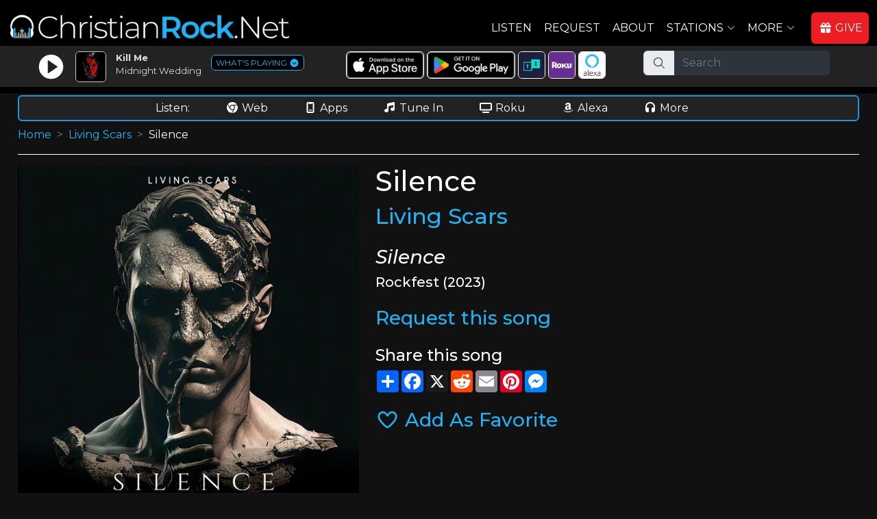

--- FILE ---
content_type: image/svg+xml
request_url: https://ka-p.fontawesome.com/releases/v7.1.0/svgs/light/magnifying-glass.svg?token=ad6aa7c76c
body_size: 13
content:
<svg xmlns="http://www.w3.org/2000/svg" viewBox="0 0 512 512"><!--! Font Awesome Pro 7.1.0 by @fontawesome - https://fontawesome.com License - https://fontawesome.com/license (Commercial License) Copyright 2025 Fonticons, Inc. --><path fill="currentColor" d="M384 208a176 176 0 1 0 -352 0 176 176 0 1 0 352 0zM343.3 366C307 397.2 259.7 416 208 416 93.1 416 0 322.9 0 208S93.1 0 208 0 416 93.1 416 208c0 51.7-18.8 99-50 135.3L507.3 484.7c6.2 6.2 6.2 16.4 0 22.6s-16.4 6.2-22.6 0L343.3 366z"/></svg>